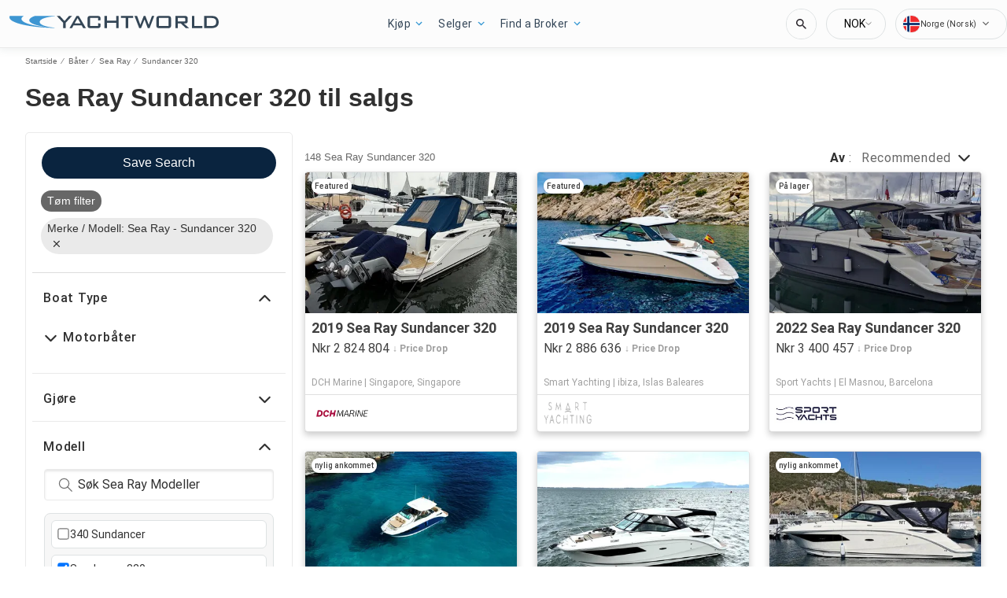

--- FILE ---
content_type: text/javascript; charset=utf-8
request_url: https://app.link/_r?sdk=web2.86.5&branch_key=key_test_hqpJ5KtLWEmKFttPfjuuQdaptCn4jyjk&callback=branch_callback__0
body_size: 71
content:
/**/ typeof branch_callback__0 === 'function' && branch_callback__0("1544156432090367979");

--- FILE ---
content_type: application/javascript; charset=UTF-8
request_url: https://no.yachtworld.com/cdn-cgi/challenge-platform/h/b/scripts/jsd/d251aa49a8a3/main.js?
body_size: 8494
content:
window._cf_chl_opt={AKGCx8:'b'};~function(S6,Cl,CV,Cq,CL,CT,CX,CU,Cu,S1){S6=z,function(g,A,Sq,S5,C,S){for(Sq={g:359,A:248,C:223,S:378,b:374,o:426,i:399,R:311,h:245,E:213,M:404},S5=z,C=g();!![];)try{if(S=-parseInt(S5(Sq.g))/1+-parseInt(S5(Sq.A))/2*(parseInt(S5(Sq.C))/3)+parseInt(S5(Sq.S))/4*(parseInt(S5(Sq.b))/5)+parseInt(S5(Sq.o))/6*(parseInt(S5(Sq.i))/7)+-parseInt(S5(Sq.R))/8+parseInt(S5(Sq.h))/9+parseInt(S5(Sq.E))/10*(parseInt(S5(Sq.M))/11),S===A)break;else C.push(C.shift())}catch(b){C.push(C.shift())}}(m,996358),Cl=this||self,CV=Cl[S6(230)],Cq={},Cq[S6(401)]='o',Cq[S6(304)]='s',Cq[S6(340)]='u',Cq[S6(405)]='z',Cq[S6(391)]='n',Cq[S6(402)]='I',Cq[S6(226)]='b',CL=Cq,Cl[S6(388)]=function(g,A,C,S,b2,b1,b0,Sz,o,R,h,E,M,O,s){if(b2={g:348,A:321,C:343,S:251,b:293,o:234,i:265,R:293,h:242,E:295,M:334,d:366,O:363,v:438,s:253,W:348,J:228,N:434,Y:303,I:436},b1={g:208,A:366,C:357,S:436},b0={g:428,A:250,C:261,S:421},Sz=S6,o={'SpiWR':function(W,J){return W+J},'ujcgA':function(W,J){return J===W},'Ryhuh':function(W,J){return W<J},'rtlWI':function(W,J){return W(J)},'GXxlj':function(W,J){return J===W},'HWGdX':function(W,J,N){return W(J,N)},'WPhfM':function(W,J){return W+J}},o[Sz(b2.g)](null,A)||void 0===A)return S;for(R=CQ(A),g[Sz(b2.A)][Sz(b2.C)]&&(R=R[Sz(b2.S)](g[Sz(b2.A)][Sz(b2.C)](A))),R=g[Sz(b2.b)][Sz(b2.o)]&&g[Sz(b2.i)]?g[Sz(b2.R)][Sz(b2.o)](new g[(Sz(b2.i))](R)):function(W,Sg,J){for(Sg=Sz,W[Sg(b1.g)](),J=0;J<W[Sg(b1.A)];W[J+1]===W[J]?W[Sg(b1.C)](o[Sg(b1.S)](J,1),1):J+=1);return W}(R),h='nAsAaAb'.split('A'),h=h[Sz(b2.h)][Sz(b2.E)](h),E=0;o[Sz(b2.M)](E,R[Sz(b2.d)]);M=R[E],O=Ck(g,A,M),o[Sz(b2.O)](h,O)?(s=o[Sz(b2.v)]('s',O)&&!g[Sz(b2.s)](A[M]),o[Sz(b2.W)](Sz(b2.J),C+M)?o[Sz(b2.N)](i,C+M,O):s||i(o[Sz(b2.Y)](C,M),A[M])):i(o[Sz(b2.I)](C,M),O),E++);return S;function i(W,J,Sm){Sm=z,Object[Sm(b0.g)][Sm(b0.A)][Sm(b0.C)](S,J)||(S[J]=[]),S[J][Sm(b0.S)](W)}},CT=S6(275)[S6(385)](';'),CX=CT[S6(242)][S6(295)](CT),Cl[S6(373)]=function(A,C,b6,b5,SA,S,o,i,R,h,E){for(b6={g:276,A:330,C:280,S:406,b:277,o:366,i:406,R:329,h:421,E:430},b5={g:276,A:360,C:280},SA=S6,S={},S[SA(b6.g)]=SA(b6.A),S[SA(b6.C)]=function(M,O){return M+O},S[SA(b6.S)]=function(M,O){return O===M},o=S,i=Object[SA(b6.b)](C),R=0;R<i[SA(b6.o)];R++)if(h=i[R],o[SA(b6.S)]('f',h)&&(h='N'),A[h]){for(E=0;E<C[i[R]][SA(b6.o)];o[SA(b6.i)](-1,A[h][SA(b6.R)](C[i[R]][E]))&&(CX(C[i[R]][E])||A[h][SA(b6.h)]('o.'+C[i[R]][E])),E++);}else A[h]=C[i[R]][SA(b6.E)](function(M,SC){return SC=SA,o[SC(b5.g)]===SC(b5.A)?void 0:o[SC(b5.C)]('o.',M)})},CU=function(be,bu,bU,bn,bX,Sb,A,C,S,b){return be={g:353,A:266,C:290,S:232,b:419},bu={g:218,A:227,C:410,S:328,b:392,o:301,i:396,R:218,h:272,E:397,M:423,d:209,O:421,v:323,s:367,W:328,J:392,N:342,Y:218,I:256,x:342,c:316,H:257,f:407,F:294,G:218},bU={g:328,A:366},bn={g:317},bX={g:396,A:366,C:294,S:428,b:250,o:261,i:336,R:250,h:413,E:385,M:220,d:326,O:218,v:323,s:317,W:331,J:421,N:209,Y:317,I:425,x:346,c:272,H:246,f:262,F:267,G:317,P:356,l:326,V:218,L:425,j:246,k:222,Q:428,T:250,X:317,n:300,U:317,e:246,B:219,a:425,K:326,Z:421,D:422,y:317,m0:421,m1:383,m2:218,m3:285,m4:314,m5:217,m6:421,m7:331,m8:421,m9:233,mm:222,mz:361,mg:290,mA:214,mC:366,mS:421,mb:257},Sb=S6,A={'QaZan':Sb(be.g),'EnnQW':Sb(be.A),'zYkag':function(o,i){return o==i},'Nbxgr':function(o,i){return o<i},'zriDQ':function(o,i){return o+i},'ZgzZG':function(o,i){return o(i)},'aGAIF':function(o,i){return o>i},'BDCKy':function(o,i){return o<i},'uhUoT':function(o,i){return o(i)},'qEXDh':function(o,i){return o|i},'VLUdx':function(o,i){return o<<i},'NPNiO':function(o,i){return i&o},'KNwIU':function(o,i){return o-i},'bCggO':function(o,i){return o<i},'VNuXx':function(o,i){return o-i},'BFtKc':function(o,i){return o-i},'dJDkT':function(o,i){return i!==o},'BtJaC':function(o,i){return o(i)},'oBirr':function(o,i){return o(i)},'ZehyM':function(o,i){return o(i)},'UWfdz':function(o,i){return i==o},'ltSgw':function(o,i){return i|o},'oavjN':function(o,i){return o<<i},'RBVdD':function(o,i){return o-i},'BeJiN':function(o,i){return o(i)},'XIHwK':Sb(be.C),'ewJBn':function(o,i){return o==i},'NIZch':function(o,i){return i!=o},'YJUdy':function(o,i){return o&i},'KhNXw':function(o,i){return i*o},'XqetU':function(o,i){return i!=o},'irXaq':function(o,i){return i==o},'GaVpI':function(o,i){return o(i)},'DCxtE':function(o,i){return o!=i},'nHvIc':function(o,i){return o(i)},'lsqVp':function(o,i){return i==o},'kNNjG':function(o,i){return o<i},'vptSR':function(o,i){return o===i}},C=String[Sb(be.S)],S={'h':function(o,bj){return bj={g:417,A:269,C:353,S:389,b:417,o:287,i:287,R:322,h:294},null==o?'':S.g(o,6,function(i,So,R,h){if(So=z,R={},R[So(bj.g)]=So(bj.A),h=R,So(bj.C)!==A[So(bj.S)]){if(h[So(bj.b)]==typeof C[So(bj.o)])return b[So(bj.i)](function(){}),'p'}else return A[So(bj.R)][So(bj.h)](i)})},'g':function(o,i,R,bQ,SR,E,M,O,s,W,J,N,Y,I,x,H,F,G,P,V,L,j,bT){if(bQ={g:326},SR=Sb,E={'HaZPn':function(Q,T,Si){return Si=z,A[Si(bQ.g)](Q,T)}},null==o)return'';for(O={},s={},W='',J=2,N=3,Y=2,I=[],x=0,H=0,F=0;A[SR(bX.g)](F,o[SR(bX.A)]);F+=1)if(G=o[SR(bX.C)](F),Object[SR(bX.S)][SR(bX.b)][SR(bX.o)](O,G)||(O[G]=N++,s[G]=!0),P=A[SR(bX.i)](W,G),Object[SR(bX.S)][SR(bX.R)][SR(bX.o)](O,P))W=P;else for(V=SR(bX.h)[SR(bX.E)]('|'),L=0;!![];){switch(V[L++]){case'0':O[P]=N++;continue;case'1':W=A[SR(bX.M)](String,G);continue;case'2':J--;continue;case'3':A[SR(bX.d)](0,J)&&(J=Math[SR(bX.O)](2,Y),Y++);continue;case'4':if(Object[SR(bX.S)][SR(bX.R)][SR(bX.o)](s,W)){if(A[SR(bX.v)](256,W[SR(bX.s)](0))){for(M=0;A[SR(bX.W)](M,Y);x<<=1,i-1==H?(H=0,I[SR(bX.J)](A[SR(bX.N)](R,x)),x=0):H++,M++);for(j=W[SR(bX.Y)](0),M=0;8>M;x=A[SR(bX.I)](A[SR(bX.x)](x,1),A[SR(bX.c)](j,1)),H==A[SR(bX.H)](i,1)?(H=0,I[SR(bX.J)](R(x)),x=0):H++,j>>=1,M++);}else{for(j=1,M=0;A[SR(bX.f)](M,Y);x=j|x<<1.14,H==A[SR(bX.F)](i,1)?(H=0,I[SR(bX.J)](R(x)),x=0):H++,j=0,M++);for(j=W[SR(bX.G)](0),M=0;16>M;x=x<<1|1&j,H==A[SR(bX.P)](i,1)?(H=0,I[SR(bX.J)](R(x)),x=0):H++,j>>=1,M++);}J--,A[SR(bX.l)](0,J)&&(J=Math[SR(bX.V)](2,Y),Y++),delete s[W]}else for(j=O[W],M=0;M<Y;x=A[SR(bX.L)](x<<1,1&j),H==A[SR(bX.j)](i,1)?(H=0,I[SR(bX.J)](R(x)),x=0):H++,j>>=1,M++);continue}break}if(A[SR(bX.k)]('',W)){if(Object[SR(bX.Q)][SR(bX.T)][SR(bX.o)](s,W)){if(256>W[SR(bX.X)](0)){for(M=0;M<Y;x<<=1,H==i-1?(H=0,I[SR(bX.J)](A[SR(bX.n)](R,x)),x=0):H++,M++);for(j=W[SR(bX.U)](0),M=0;8>M;x=j&1.36|x<<1,H==A[SR(bX.e)](i,1)?(H=0,I[SR(bX.J)](A[SR(bX.B)](R,x)),x=0):H++,j>>=1,M++);}else{for(j=1,M=0;M<Y;x=A[SR(bX.a)](x<<1.27,j),A[SR(bX.K)](H,i-1)?(H=0,I[SR(bX.Z)](A[SR(bX.D)](R,x)),x=0):H++,j=0,M++);for(j=W[SR(bX.y)](0),M=0;16>M;x=j&1.33|x<<1.12,i-1==H?(H=0,I[SR(bX.m0)](R(x)),x=0):H++,j>>=1,M++);}J--,A[SR(bX.m1)](0,J)&&(J=Math[SR(bX.m2)](2,Y),Y++),delete s[W]}else for(j=O[W],M=0;A[SR(bX.W)](M,Y);x=A[SR(bX.m3)](A[SR(bX.m4)](x,1),A[SR(bX.c)](j,1)),H==A[SR(bX.m5)](i,1)?(H=0,I[SR(bX.m6)](R(x)),x=0):H++,j>>=1,M++);J--,0==J&&Y++}for(j=2,M=0;A[SR(bX.m7)](M,Y);x=x<<1.21|A[SR(bX.c)](j,1),i-1==H?(H=0,I[SR(bX.m8)](A[SR(bX.m9)](R,x)),x=0):H++,j>>=1,M++);for(;;)if(x<<=1,H==i-1){if(A[SR(bX.mm)](A[SR(bX.mz)],SR(bX.mg)))return bT={g:317},o==null?'':E[SR(bX.mA)]('',i)?null:R.i(W[SR(bX.mC)],32768,function(T,Sh){return Sh=SR,M[Sh(bT.g)](T)});else{I[SR(bX.mS)](R(x));break}}else H++;return I[SR(bX.mb)]('')},'j':function(o,SE){return SE=Sb,A[SE(bU.g)](null,o)?'':''==o?null:S.i(o[SE(bU.A)],32768,function(i,SM){return SM=SE,o[SM(bn.g)](i)})},'i':function(o,i,R,Sd,E,M,O,s,W,J,N,Y,I,x,H,F,P,G){for(Sd=Sb,E=[],M=4,O=4,s=3,W=[],Y=R(0),I=i,x=1,J=0;3>J;E[J]=J,J+=1);for(H=0,F=Math[Sd(bu.g)](2,2),N=1;A[Sd(bu.A)](N,F);G=A[Sd(bu.C)](Y,I),I>>=1,A[Sd(bu.S)](0,I)&&(I=i,Y=R(x++)),H|=A[Sd(bu.b)](0<G?1:0,N),N<<=1);switch(H){case 0:for(H=0,F=Math[Sd(bu.g)](2,8),N=1;A[Sd(bu.o)](N,F);G=Y&I,I>>=1,0==I&&(I=i,Y=R(x++)),H|=(A[Sd(bu.i)](0,G)?1:0)*N,N<<=1);P=C(H);break;case 1:for(H=0,F=Math[Sd(bu.R)](2,16),N=1;F!=N;G=A[Sd(bu.h)](Y,I),I>>=1,A[Sd(bu.E)](0,I)&&(I=i,Y=A[Sd(bu.M)](R,x++)),H|=(0<G?1:0)*N,N<<=1);P=A[Sd(bu.d)](C,H);break;case 2:return''}for(J=E[3]=P,W[Sd(bu.O)](P);;){if(A[Sd(bu.v)](x,o))return'';for(H=0,F=Math[Sd(bu.g)](2,s),N=1;A[Sd(bu.s)](N,F);G=Y&I,I>>=1,0==I&&(I=i,Y=R(x++)),H|=(A[Sd(bu.i)](0,G)?1:0)*N,N<<=1);switch(P=H){case 0:for(H=0,F=Math[Sd(bu.g)](2,8),N=1;N!=F;G=Y&I,I>>=1,A[Sd(bu.W)](0,I)&&(I=i,Y=R(x++)),H|=A[Sd(bu.J)](0<G?1:0,N),N<<=1);E[O++]=A[Sd(bu.N)](C,H),P=O-1,M--;break;case 1:for(H=0,F=Math[Sd(bu.Y)](2,16),N=1;F!=N;G=I&Y,I>>=1,A[Sd(bu.I)](0,I)&&(I=i,Y=A[Sd(bu.x)](R,x++)),H|=A[Sd(bu.b)](A[Sd(bu.c)](0,G)?1:0,N),N<<=1);E[O++]=C(H),P=O-1,M--;break;case 2:return W[Sd(bu.H)]('')}if(A[Sd(bu.E)](0,M)&&(M=Math[Sd(bu.g)](2,s),s++),E[P])P=E[P];else if(A[Sd(bu.f)](P,O))P=J+J[Sd(bu.F)](0);else return null;W[Sd(bu.O)](P),E[O++]=J+P[Sd(bu.F)](0),M--,J=P,0==M&&(M=Math[Sd(bu.G)](2,s),s++)}}},b={},b[Sb(be.b)]=S.h,b}(),Cu=null,S1=S0(),S3();function z(g,A,C,S){return g=g-203,C=m(),S=C[g],S}function S4(S,b,ol,SV,o,i,R,h){if(ol={g:325,A:215,C:318,S:376,b:347,o:288,i:313,R:365,h:431,E:376,M:207,d:249,O:313,v:431,s:351,W:386,J:249},SV=S6,o={},o[SV(ol.g)]=function(E,M){return E===M},o[SV(ol.A)]=SV(ol.C),o[SV(ol.S)]=SV(ol.b),i=o,!S[SV(ol.o)])return;i[SV(ol.g)](b,SV(ol.b))?(R={},R[SV(ol.i)]=i[SV(ol.A)],R[SV(ol.R)]=S.r,R[SV(ol.h)]=i[SV(ol.E)],Cl[SV(ol.M)][SV(ol.d)](R,'*')):(h={},h[SV(ol.O)]=SV(ol.C),h[SV(ol.R)]=S.r,h[SV(ol.v)]=SV(ol.s),h[SV(ol.W)]=b,Cl[SV(ol.M)][SV(ol.J)](h,'*'))}function Ce(g,bK,ba,SO,A,C){bK={g:263,A:433,C:324},ba={g:269,A:332,C:379,S:424,b:251,o:277,i:384,R:239},SO=S6,A={'qOJEF':function(S,b){return b!==S},'Zwsql':SO(bK.g),'rvwIY':function(S){return S()},'pEpVg':SO(bK.A)},C=Cn(),Cy(C.r,function(S,Sv,o){if(Sv=SO,typeof g===Sv(ba.g)){if(A[Sv(ba.A)](A[Sv(ba.C)],Sv(ba.S)))g(S);else{for(o=[];null!==i;o=o[Sv(ba.b)](R[Sv(ba.o)](h)),E=M[Sv(ba.i)](d));return o}}A[Sv(ba.R)](Ca)}),C.e&&S2(A[SO(bK.C)],C.e)}function m(oV){return oV='oBirr,ZgzZG,floor,dJDkT,90819xrnrRG,Function,__CF$cv$params,boolean,NIZch,d.cookie,6|3|0|2|1|4|7|5,document,send,fromCharCode,BeJiN,from,href,MvKbo,random,JrOJi,rvwIY,7|6|3|9|2|10|8|1|0|5|4,aJRXP,includes,navigator,loading,1594035aEQcic,KNwIU,1|3|4|0|2,64bjTzpw,postMessage,hasOwnProperty,concat,/b/ov1/0.13592394307128805:1769390754:5dgik5nK4Ksfn2mgeTlHqLbwUf6h82drIBHopTFPQK0/,isNaN,ocXYr,status,lsqVp,join,onreadystatechange,xFZhr,log,call,bCggO,FqJOp,aDEmT,Set,5wfTGRLz-oQN3ZElUMuXtm4FOpHWhKrkd+vA0P91bDig2VYJqjyIB7anex$8Ss6Cc,VNuXx,iNoEo,function,MUCXu,VTTZL,NPNiO,2|8|5|4|0|7|6|9|1|3,gjxQP,_cf_chl_opt;JJgc4;PJAn2;kJOnV9;IWJi4;OHeaY1;DqMg0;FKmRv9;LpvFx1;cAdz2;PqBHf2;nFZCC5;ddwW5;pRIb1;rxvNi8;RrrrA2;erHi9,OREvP,keys,_cf_chl_opt,MGDXB,jJFqs,http-code:,AtNgE,stringify,[native code],ltSgw,zaOwM,catch,api,AdeF3,NvXpK,appendChild,gjJcw,Array,charAt,bind,chctx,errorInfoObject,onerror,isArray,BtJaC,XqetU,wHpPK,WPhfM,string,randomUUID,now,removeChild,xhr-error,jsd,tabIndex,9021312yjGPWf,open,source,oavjN,SSTpq3,kNNjG,charCodeAt,cloudflare-invisible,DOMContentLoaded,iframe,Object,EnnQW,aGAIF,pEpVg,YBlyL,zYkag,dvsoW,ewJBn,indexOf,ppcEi,BDCKy,qOJEF,2|4|0|3|1,Ryhuh,aUjz8,zriDQ,hraJt,/cdn-cgi/challenge-platform/h/,mbbam,undefined,LRmiB4,nHvIc,getOwnPropertyNames,JBxy9,body,VLUdx,success,ujcgA,contentDocument,XMLHttpRequest,error,jhlIB,XaUsf,XMVZc,createElement,BFtKc,splice,cbRNX,743176uEFsUt,GxedD,XIHwK,clientInformation,rtlWI,nMtzD,sid,length,DCxtE,timeout,/invisible/jsd,onload,display: none,UlFix,rxvNi8,1434140vSavmC,TYlZ6,ysHWR,rXfFR,8jClpjO,Zwsql,readyState,eoMso,CpdgX,UWfdz,getPrototypeOf,split,detail,addEventListener,pRIb1,QaZan,ubtQT,number,KhNXw,MKBPM,ovofv,zmPIf,Nbxgr,irXaq,xuoUw,9174970bYKEqY,EAugU,object,bigint,CnwA5,19518983eJGdHG,symbol,PWMJP,vptSR,POST,/jsd/oneshot/d251aa49a8a3/0.13592394307128805:1769390754:5dgik5nK4Ksfn2mgeTlHqLbwUf6h82drIBHopTFPQK0/,YJUdy,toString,contentWindow,4|2|3|0|1,rzmwh,RzFGk,AKGCx8,PjalL,dLdmB,UFJggJOLTh,style,push,ZehyM,GaVpI,hkkNu,qEXDh,6iQZXCm,zPQFD,prototype,RPUZR,map,event,vczMz,error on cf_chl_props,HWGdX,TzGFG,SpiWR,TWehp,GXxlj,AzWBE,MLhSy,FerlY,qCHgr,BPbLi,location,eWOoP,zzAfJ,parent,sort,uhUoT,pkLOA2,EkFqe,ontimeout,10BGzMkJ,HaZPn,wHImb,vrNKm,RBVdD,pow'.split(','),m=function(){return oV},m()}function Cw(o0,SW,g){return o0={g:241},SW=S6,g={'aJRXP':function(A){return A()}},g[SW(o0.g)](CB)!==null}function CQ(A,Se,S9,C,S,o){for(Se={g:339,A:339,C:251,S:277,b:384},S9=S6,C={},C[S9(Se.g)]=function(i,R){return R!==i},S=C,o=[];S[S9(Se.A)](null,A);o=o[S9(Se.C)](Object[S9(Se.S)](A)),A=Object[S9(Se.b)](A));return o}function CZ(o6,SY,g){return o6={g:225,A:221},SY=S6,g=Cl[SY(o6.g)],Math[SY(o6.A)](+atob(g.t))}function S0(oR,Sf){return oR={g:305},Sf=S6,crypto&&crypto[Sf(oR.g)]?crypto[Sf(oR.g)]():''}function Ck(A,C,S,SU,S8,o,i,R,h){i=(SU={g:286,A:394,C:358,S:236,b:394,o:401,i:269,R:287,h:287,E:293,M:299,d:358},S8=S6,o={},o[S8(SU.g)]=function(E,M){return M==E},o[S8(SU.A)]=function(E,M){return M===E},o[S8(SU.C)]=function(E,M){return M===E},o[S8(SU.S)]=function(E,M){return M===E},o);try{R=C[S]}catch(E){return'i'}if(i[S8(SU.g)](null,R))return i[S8(SU.b)](void 0,R)?'u':'x';if(S8(SU.o)==typeof R)try{if(S8(SU.i)==typeof R[S8(SU.R)])return R[S8(SU.h)](function(){}),'p'}catch(M){}return A[S8(SU.E)][S8(SU.M)](R)?'a':R===A[S8(SU.E)]?'D':i[S8(SU.d)](!0,R)?'T':i[S8(SU.S)](!1,R)?'F':(h=typeof R,S8(SU.i)==h?Cj(A,R)?'N':'f':CL[h]||'?')}function CB(bD,Ss,A,C,S,b,o,i){for(bD={g:274,A:391,C:259,S:247,b:385,o:274,i:259,R:225},Ss=S6,A={},A[Ss(bD.g)]=Ss(bD.A),A[Ss(bD.C)]=function(R,h){return R<h},C=A,S=Ss(bD.S)[Ss(bD.b)]('|'),b=0;!![];){switch(S[b++]){case'0':if(typeof i!==C[Ss(bD.o)]||C[Ss(bD.i)](i,30))return null;continue;case'1':o=Cl[Ss(bD.R)];continue;case'2':return i;case'3':if(!o)return null;continue;case'4':i=o.i;continue}break}}function S2(b,o,od,Sp,i,R,h,E,M,d,O,v,s,W,J,N){if(od={g:206,A:229,C:400,S:408,b:270,o:377,i:268,R:369,h:289,E:375,M:206,d:385,O:350,v:368,s:312,W:338,J:278,N:416,Y:252,I:268,x:212,c:297,H:296,f:313,F:309,G:231,P:419,l:225,V:403,L:403,j:315,k:315,Q:341,T:278,X:210,n:335,U:344},Sp=S6,i={},i[Sp(od.g)]=Sp(od.A),i[Sp(od.C)]=Sp(od.S),i[Sp(od.b)]=function(Y,I){return Y+I},i[Sp(od.o)]=function(Y,I){return Y+I},i[Sp(od.i)]=Sp(od.R),R=i,!CK(0))return![];E=(h={},h[Sp(od.h)]=b,h[Sp(od.E)]=o,h);try{for(M=R[Sp(od.M)][Sp(od.d)]('|'),d=0;!![];){switch(M[d++]){case'0':O=new Cl[(Sp(od.O))]();continue;case'1':O[Sp(od.v)]=2500;continue;case'2':O[Sp(od.s)](R[Sp(od.C)],v);continue;case'3':v=R[Sp(od.b)](R[Sp(od.o)](Sp(od.W),Cl[Sp(od.J)][Sp(od.N)])+Sp(od.Y),W.r)+R[Sp(od.I)];continue;case'4':O[Sp(od.x)]=function(){};continue;case'5':s={},s[Sp(od.c)]=E,s[Sp(od.H)]=N,s[Sp(od.f)]=Sp(od.F),O[Sp(od.G)](CU[Sp(od.P)](s));continue;case'6':W=Cl[Sp(od.l)];continue;case'7':N=(J={},J[Sp(od.V)]=Cl[Sp(od.J)][Sp(od.L)],J[Sp(od.j)]=Cl[Sp(od.J)][Sp(od.k)],J[Sp(od.Q)]=Cl[Sp(od.T)][Sp(od.Q)],J[Sp(od.X)]=Cl[Sp(od.J)][Sp(od.n)],J[Sp(od.U)]=S1,J);continue}break}}catch(Y){}}function S3(oG,oF,of,oc,SF,g,A,C,S,i,b){if(oG={g:238,A:244,C:216,S:225,b:380,o:271,i:415,R:216,h:382,E:317,M:421,d:292,O:395,v:352,s:381,W:317,J:437,N:432,Y:211,I:254,x:218,c:387,H:319,f:258},oF={g:380,A:271,C:258},of={g:427,A:337,C:393,S:254},oc={g:254},SF=S6,g={'ocXYr':function(o,i){return o(i)},'zPQFD':function(o,i){return i!==o},'hraJt':SF(oG.g),'gjJcw':function(o,i){return o>i},'zmPIf':function(o,i){return o-i},'jhlIB':function(o,i){return o|i},'eoMso':function(o,i){return i==o},'TWehp':function(o,i){return i&o},'vczMz':function(o,i){return o==i},'EkFqe':function(o,i){return o-i},'VTTZL':SF(oG.A),'RzFGk':function(o,i){return o===i},'CpdgX':SF(oG.C)},A=Cl[SF(oG.S)],!A)return;if(!CD())return;if(C=![],S=function(SP,o){if(SP=SF,o={'MKBPM':function(i,R,SG){return SG=z,g[SG(oc.g)](i,R)}},!C){if(C=!![],!CD()){if(g[SP(of.g)](g[SP(of.A)],g[SP(of.A)])){if(o=!![],!i())return;o[SP(of.C)](R,function(v){M(d,v)})}else return}g[SP(of.S)](Ce,function(R){S4(A,R)})}},CV[SF(oG.b)]!==g[SF(oG.o)]){if(g[SF(oG.i)](SF(oG.R),g[SF(oG.h)]))S();else{if(256>mh[SF(oG.E)](0)){for(zM=0;zd<zO;zs<<=1,zW==zJ-1?(zN=0,zY[SF(oG.M)](zr(zI)),zx=0):zc++,zv++);for(i=zt[SF(oG.E)](0),zH=0;g[SF(oG.d)](8,zf);zF=zG<<1|i&1.82,zP==g[SF(oG.O)](zl,1)?(zV=0,zq[SF(oG.M)](zL(zj)),zk=0):zQ++,i>>=1,zp++);}else{for(i=1,zT=0;zX<zn;zu=g[SF(oG.v)](ze<<1,i),g[SF(oG.s)](zB,zw-1)?(za=0,zK[SF(oG.M)](zZ(zD)),zy=0):g0++,i=0,zU++);for(i=g1[SF(oG.W)](0),g2=0;16>g3;g5=g6<<1.03|g[SF(oG.J)](i,1),g[SF(oG.N)](g7,g[SF(oG.Y)](g8,1))?(g9=0,gm[SF(oG.M)](g[SF(oG.I)](gz,gg)),gA=0):gC++,i>>=1,g4++);}zC--,zS==0&&(zb=zo[SF(oG.x)](2,zi),zR++),delete zh[zE]}}else Cl[SF(oG.c)]?CV[SF(oG.c)](SF(oG.H),S):(b=CV[SF(oG.f)]||function(){},CV[SF(oG.f)]=function(Sl){Sl=SF,b(),CV[Sl(oF.g)]!==g[Sl(oF.A)]&&(CV[Sl(oF.C)]=b,S())})}function Cn(b9,SS,C,S,b,o,i,R,h,E){C=(b9={g:349,A:243,C:371,S:320,b:240,o:385,i:390,R:372,h:362,E:429,M:412,d:310,O:345,v:307,s:420,W:205,J:355,N:440,Y:264,I:345,x:291},SS=S6,{'ubtQT':function(M,d,O,v,s){return M(d,O,v,s)},'UlFix':SS(b9.g),'RPUZR':SS(b9.A),'eWOoP':SS(b9.C),'MLhSy':SS(b9.S),'aDEmT':function(M,d,O,v,s){return M(d,O,v,s)}});try{for(S=SS(b9.b)[SS(b9.o)]('|'),b=0;!![];){switch(S[b++]){case'0':h=C[SS(b9.i)](pRIb1,o,R[C[SS(b9.R)]],'d.',h);continue;case'1':h=pRIb1(o,o[SS(b9.h)]||o[C[SS(b9.E)]],'n.',h);continue;case'2':o=R[SS(b9.M)];continue;case'3':R[SS(b9.d)]='-1';continue;case'4':return i={},i.r=h,i.e=null,i;case'5':CV[SS(b9.O)][SS(b9.v)](R);continue;case'6':R[SS(b9.s)]=C[SS(b9.W)];continue;case'7':R=CV[SS(b9.J)](C[SS(b9.N)]);continue;case'8':h=C[SS(b9.Y)](pRIb1,o,o,'',h);continue;case'9':CV[SS(b9.I)][SS(b9.x)](R);continue;case'10':h={};continue}break}}catch(M){return E={},E.r={},E.e=M,E}}function Cj(A,C,Sj,S7,S,o){return Sj={g:364,A:224,C:364,S:224,b:428,o:411,i:261,R:329,h:284},S7=S6,S={},S[S7(Sj.g)]=function(i,R){return i<R},o=S,C instanceof A[S7(Sj.A)]&&o[S7(Sj.C)](0,A[S7(Sj.S)][S7(Sj.b)][S7(Sj.o)][S7(Sj.i)](C)[S7(Sj.R)](S7(Sj.h)))}function CK(g,o5,SN){return o5={g:237},SN=S6,Math[SN(o5.g)]()<g}function Ca(o4,SJ,g,A){if(o4={g:441,A:442},SJ=S6,g={'FerlY':function(C,S){return S===C},'qCHgr':function(C,S){return C(S)}},A=CB(),g[SJ(o4.g)](A,null))return;Cu=(Cu&&g[SJ(o4.A)](clearTimeout,Cu),setTimeout(function(){Ce()},A*1e3))}function Cy(g,A,oi,oo,ob,oS,oA,SI,C,S,b,o,i,R,h){for(oi={g:273,A:408,C:338,S:418,b:385,o:312,i:282,R:279,h:278,E:416,M:409,d:302,O:204,v:235,s:204,W:288,J:347,N:231,Y:419,I:283,x:350,c:260,H:370,f:368,F:212,G:225,P:298},oo={g:308},ob={g:368},oS={g:398,A:255,C:203,S:255,b:435,o:281,i:255},oA={g:414},SI=S6,C={'dLdmB':SI(oi.g),'AtNgE':SI(oi.A),'MGDXB':SI(oi.C),'wHpPK':function(E){return E()},'rzmwh':function(E,M){return E>=M}},S=C[SI(oi.S)][SI(oi.b)]('|'),b=0;!![];){switch(S[b++]){case'0':R[SI(oi.o)](C[SI(oi.i)],C[SI(oi.R)]+Cl[SI(oi.h)][SI(oi.E)]+SI(oi.M)+h.r);continue;case'1':o={'t':C[SI(oi.d)](CZ),'lhr':CV[SI(oi.O)]&&CV[SI(oi.O)][SI(oi.v)]?CV[SI(oi.s)][SI(oi.v)]:'','api':h[SI(oi.W)]?!![]:![],'c':Cw(),'payload':g};continue;case'2':i={'xuoUw':function(E,M,Sx){return Sx=SI,C[Sx(oA.g)](E,M)},'BPbLi':function(E,M){return E<M},'TzGFG':SI(oi.J)};continue;case'3':R[SI(oi.N)](CU[SI(oi.Y)](JSON[SI(oi.I)](o)));continue;case'4':R=new Cl[(SI(oi.x))]();continue;case'5':console[SI(oi.c)](Cl[SI(oi.h)]);continue;case'6':R[SI(oi.H)]=function(Sc){Sc=SI,i[Sc(oS.g)](R[Sc(oS.A)],200)&&i[Sc(oS.C)](R[Sc(oS.S)],300)?A(i[Sc(oS.b)]):A(Sc(oS.o)+R[Sc(oS.i)])};continue;case'7':h[SI(oi.W)]&&(R[SI(oi.f)]=5e3,R[SI(oi.F)]=function(St){St=SI,A(St(ob.g))});continue;case'8':h=Cl[SI(oi.G)];continue;case'9':R[SI(oi.P)]=function(SH){SH=SI,A(SH(oo.g))};continue}break}}function CD(om,Sr,g,A,C,S,b,o){for(om={g:333,A:385,C:221,S:327,b:306,o:354,i:439},Sr=S6,g={'dvsoW':function(i,R){return i/R},'XMVZc':function(i,R){return i-R},'AzWBE':function(i){return i()}},A=Sr(om.g)[Sr(om.A)]('|'),C=0;!![];){switch(A[C++]){case'0':S=Math[Sr(om.C)](g[Sr(om.S)](Date[Sr(om.b)](),1e3));continue;case'1':return!![];case'2':b=3600;continue;case'3':if(g[Sr(om.o)](S,o)>b)return![];continue;case'4':o=g[Sr(om.i)](CZ);continue}break}}}()